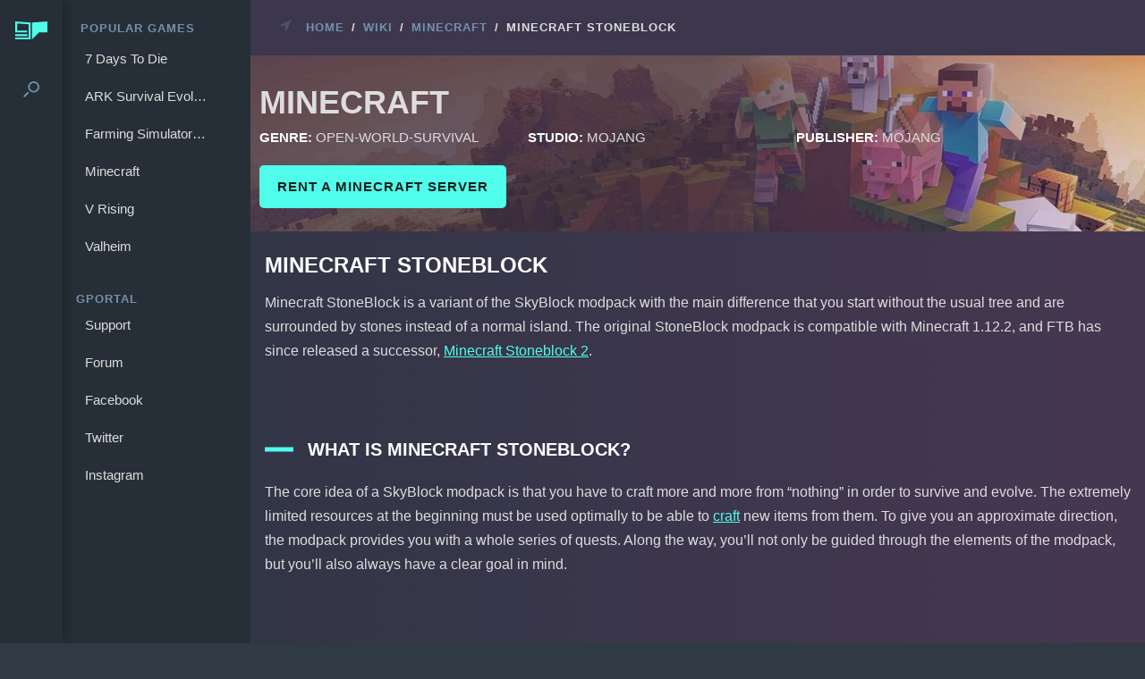

--- FILE ---
content_type: text/css
request_url: https://tags.srv.stackadapt.com/sa.css
body_size: -11
content:
:root {
    --sa-uid: '0-b7fcde9e-c5f3-5368-54c8-7b0180399396';
}

--- FILE ---
content_type: application/javascript; charset=UTF-8
request_url: https://www.g-portal.com/cdn-cgi/challenge-platform/scripts/jsd/main.js
body_size: 9066
content:
window._cf_chl_opt={AKGCx8:'b'};~function(p6,cC,cY,co,cZ,cF,cm,cJ,p0,p1){p6=O,function(z,c,pd,p5,V,G){for(pd={z:208,c:357,V:227,G:246,b:262,n:251,M:381,R:229,j:218,l:386,i:241},p5=O,V=z();!![];)try{if(G=-parseInt(p5(pd.z))/1+-parseInt(p5(pd.c))/2*(-parseInt(p5(pd.V))/3)+-parseInt(p5(pd.G))/4*(parseInt(p5(pd.b))/5)+-parseInt(p5(pd.n))/6*(-parseInt(p5(pd.M))/7)+-parseInt(p5(pd.R))/8+-parseInt(p5(pd.j))/9*(-parseInt(p5(pd.l))/10)+parseInt(p5(pd.i))/11,G===c)break;else V.push(V.shift())}catch(b){V.push(V.shift())}}(L,885166),cC=this||self,cY=cC[p6(413)],co=function(Vl,Vj,VR,VM,Vn,Vb,p7,c,V,G,b){return Vl={z:374,c:344,V:347,G:406,b:329,n:436,M:247},Vj={z:199,c:203,V:345,G:269,b:366,n:272,M:273,R:332,j:310,l:212,i:280,N:415,a:334,s:232,K:193,T:280,B:249,X:278,I:280,k:440,f:308,Q:326,g:237,E:280,P:249,C:211,Y:376,o:280,Z:378,W:389,d:314,v:404,e:220,U:240,D:372,x:276,S:280},VR={z:278,c:231},VM={z:286},Vn={z:231,c:374,V:367,G:372,b:424,n:195,M:369,R:195,j:369,l:394,i:344,N:211,a:424,s:195,K:369,T:286,B:315,X:237,I:255,k:237,f:365,Q:288,g:286,E:433,P:248,C:319,Y:275,o:280,Z:308,W:389,d:396,v:280,e:211,U:286,D:237,x:376,S:198,F:426,h:319,m:212,J:237,H:338,y:286,A:440,q0:365,q1:440,q2:314,q3:426,q4:295,q5:237,q6:303,q7:237,q8:376,q9:404},Vb={z:412,c:427},p7=p6,c={'avyla':function(n,M){return n(M)},'oEUWu':p7(Vl.z),'isQRN':p7(Vl.c),'PXdZz':function(n,M){return n<M},'fzdzf':function(n,M){return n-M},'UuyCd':function(n,M){return n<<M},'mPgGK':function(n,M){return n-M},'PwDcl':function(n,M){return n>M},'dJlby':function(n,M){return n<<M},'FQqEM':function(n,M){return M&n},'PAXTv':function(n,M){return n-M},'uZaNP':function(n,M){return n<M},'pDWEc':function(n,M){return M&n},'ORZgR':function(n,M){return n-M},'Enasa':function(n,M){return n(M)},'rOHpR':function(n,M){return n>M},'FReKg':function(n,M){return M|n},'HnwQH':function(n,M){return n(M)},'jaoEL':function(n,M){return n(M)},'ZjPUg':function(n,M){return M==n},'peGfI':function(n,M){return n<M},'loDwH':function(n,M){return n<<M},'olaxE':function(n,M){return M==n},'YyAMm':function(n,M){return M==n},'WBTIj':p7(Vl.V),'GRUKo':p7(Vl.G),'NiDxo':p7(Vl.b),'QtAyN':function(n,M){return n*M},'tTlwg':function(n,M){return n<M},'OuMIw':function(n,M){return M!=n},'UgNcE':function(n,M){return n(M)},'DFhtS':function(n,M){return n!=M},'DtIkR':function(n,M){return M===n},'jSmFu':function(n,M){return n+M},'SPcNk':function(n,M){return n+M}},V=String[p7(Vl.n)],G={'h':function(n,VG,p8,M,R){return VG={z:412,c:372},p8=p7,M={},M[p8(Vb.z)]=p8(Vb.c),R=M,null==n?'':G.g(n,6,function(j,p9){return p9=p8,R[p9(VG.z)][p9(VG.c)](j)})},'g':function(M,R,j,pq,i,N,s,K,T,B,X,I,Q,E,P,C,Y,o){if(pq=p7,null==M)return'';for(N={},s={},K='',T=2,B=3,X=2,I=[],Q=0,E=0,P=0;P<M[pq(Vn.z)];P+=1)if(pq(Vn.c)!==c[pq(Vn.V)])return;else if(C=M[pq(Vn.G)](P),Object[pq(Vn.b)][pq(Vn.n)][pq(Vn.M)](N,C)||(N[C]=B++,s[C]=!0),Y=K+C,Object[pq(Vn.b)][pq(Vn.R)][pq(Vn.j)](N,Y))K=Y;else if(c[pq(Vn.l)]!==pq(Vn.i))c[pq(Vn.N)](V,G);else{if(Object[pq(Vn.a)][pq(Vn.s)][pq(Vn.K)](s,K)){if(256>K[pq(Vn.T)](0)){for(i=0;c[pq(Vn.B)](i,X);Q<<=1,E==R-1?(E=0,I[pq(Vn.X)](j(Q)),Q=0):E++,i++);for(o=K[pq(Vn.T)](0),i=0;8>i;Q=Q<<1.76|o&1,E==c[pq(Vn.I)](R,1)?(E=0,I[pq(Vn.k)](j(Q)),Q=0):E++,o>>=1,i++);}else{for(o=1,i=0;i<X;Q=c[pq(Vn.f)](Q,1)|o,E==c[pq(Vn.Q)](R,1)?(E=0,I[pq(Vn.X)](j(Q)),Q=0):E++,o=0,i++);for(o=K[pq(Vn.g)](0),i=0;c[pq(Vn.E)](16,i);Q=c[pq(Vn.P)](Q,1)|c[pq(Vn.C)](o,1),E==c[pq(Vn.Y)](R,1)?(E=0,I[pq(Vn.X)](c[pq(Vn.N)](j,Q)),Q=0):E++,o>>=1,i++);}T--,T==0&&(T=Math[pq(Vn.o)](2,X),X++),delete s[K]}else for(o=N[K],i=0;c[pq(Vn.Z)](i,X);Q=Q<<1.02|c[pq(Vn.W)](o,1),E==c[pq(Vn.d)](R,1)?(E=0,I[pq(Vn.X)](j(Q)),Q=0):E++,o>>=1,i++);K=(T--,T==0&&(T=Math[pq(Vn.v)](2,X),X++),N[Y]=B++,c[pq(Vn.e)](String,C))}if(''!==K){if(Object[pq(Vn.b)][pq(Vn.n)][pq(Vn.j)](s,K)){if(256>K[pq(Vn.U)](0)){for(i=0;i<X;Q<<=1,R-1==E?(E=0,I[pq(Vn.D)](c[pq(Vn.x)](j,Q)),Q=0):E++,i++);for(o=K[pq(Vn.T)](0),i=0;c[pq(Vn.S)](8,i);Q=c[pq(Vn.F)](Q<<1,c[pq(Vn.h)](o,1)),E==R-1?(E=0,I[pq(Vn.D)](c[pq(Vn.m)](j,Q)),Q=0):E++,o>>=1,i++);}else{for(o=1,i=0;c[pq(Vn.B)](i,X);Q=Q<<1|o,R-1==E?(E=0,I[pq(Vn.J)](c[pq(Vn.H)](j,Q)),Q=0):E++,o=0,i++);for(o=K[pq(Vn.y)](0),i=0;c[pq(Vn.E)](16,i);Q=Q<<1|c[pq(Vn.h)](o,1),R-1==E?(E=0,I[pq(Vn.X)](j(Q)),Q=0):E++,o>>=1,i++);}T--,c[pq(Vn.A)](0,T)&&(T=Math[pq(Vn.o)](2,X),X++),delete s[K]}else for(o=N[K],i=0;i<X;Q=c[pq(Vn.q0)](Q,1)|1&o,E==R-1?(E=0,I[pq(Vn.k)](j(Q)),Q=0):E++,o>>=1,i++);T--,c[pq(Vn.q1)](0,T)&&X++}for(o=2,i=0;c[pq(Vn.q2)](i,X);Q=c[pq(Vn.q3)](c[pq(Vn.q4)](Q,1),c[pq(Vn.W)](o,1)),c[pq(Vn.q1)](E,c[pq(Vn.Y)](R,1))?(E=0,I[pq(Vn.q5)](j(Q)),Q=0):E++,o>>=1,i++);for(;;)if(Q<<=1,c[pq(Vn.q6)](E,R-1)){I[pq(Vn.q7)](c[pq(Vn.q8)](j,Q));break}else E++;return I[pq(Vn.q9)]('')},'j':function(n,pL){return pL=p7,c[pL(VR.z)](null,n)?'':''==n?null:G.i(n[pL(VR.c)],32768,function(M,pO){return pO=pL,n[pO(VM.z)](M)})},'i':function(M,R,j,pz,D,i,N,s,K,T,B,X,I,Q,E,P,C,W,Y,o,Z){if(pz=p7,c[pz(Vj.z)]===pz(Vj.c))D={},D[pz(Vj.V)]=c[pz(Vj.G)],D[pz(Vj.b)]=G.r,D[pz(Vj.n)]=c[pz(Vj.M)],V[pz(Vj.R)][pz(Vj.j)](D,'*');else{for(i=[],N=4,s=4,K=3,T=[],I=c[pz(Vj.l)](j,0),Q=R,E=1,B=0;3>B;i[B]=B,B+=1);for(P=0,C=Math[pz(Vj.i)](2,2),X=1;X!=C;)for(Y=pz(Vj.N)[pz(Vj.a)]('|'),o=0;!![];){switch(Y[o++]){case'0':X<<=1;continue;case'1':Q>>=1;continue;case'2':P|=c[pz(Vj.s)](c[pz(Vj.K)](0,Z)?1:0,X);continue;case'3':Z=Q&I;continue;case'4':0==Q&&(Q=R,I=j(E++));continue}break}switch(P){case 0:for(P=0,C=Math[pz(Vj.T)](2,8),X=1;c[pz(Vj.B)](X,C);Z=I&Q,Q>>=1,c[pz(Vj.X)](0,Q)&&(Q=R,I=j(E++)),P|=X*(0<Z?1:0),X<<=1);W=V(P);break;case 1:for(P=0,C=Math[pz(Vj.I)](2,16),X=1;c[pz(Vj.B)](X,C);Z=I&Q,Q>>=1,c[pz(Vj.k)](0,Q)&&(Q=R,I=j(E++)),P|=c[pz(Vj.s)](c[pz(Vj.f)](0,Z)?1:0,X),X<<=1);W=c[pz(Vj.Q)](V,P);break;case 2:return''}for(B=i[3]=W,T[pz(Vj.g)](W);;){if(E>M)return'';for(P=0,C=Math[pz(Vj.I)](2,K),X=1;X!=C;Z=I&Q,Q>>=1,0==Q&&(Q=R,I=j(E++)),P|=c[pz(Vj.s)](0<Z?1:0,X),X<<=1);switch(W=P){case 0:for(P=0,C=Math[pz(Vj.E)](2,8),X=1;c[pz(Vj.P)](X,C);Z=I&Q,Q>>=1,0==Q&&(Q=R,I=c[pz(Vj.C)](j,E++)),P|=X*(0<Z?1:0),X<<=1);i[s++]=c[pz(Vj.Y)](V,P),W=s-1,N--;break;case 1:for(P=0,C=Math[pz(Vj.o)](2,16),X=1;c[pz(Vj.Z)](X,C);Z=c[pz(Vj.W)](I,Q),Q>>=1,Q==0&&(Q=R,I=c[pz(Vj.Q)](j,E++)),P|=(c[pz(Vj.d)](0,Z)?1:0)*X,X<<=1);i[s++]=V(P),W=s-1,N--;break;case 2:return T[pz(Vj.v)]('')}if(N==0&&(N=Math[pz(Vj.o)](2,K),K++),i[W])W=i[W];else if(c[pz(Vj.e)](W,s))W=c[pz(Vj.U)](B,B[pz(Vj.D)](0));else return null;T[pz(Vj.g)](W),i[s++]=c[pz(Vj.x)](B,W[pz(Vj.D)](0)),N--,B=W,N==0&&(N=Math[pz(Vj.S)](2,K),K++)}}}},b={},b[p7(Vl.M)]=G.h,b}(),cZ=null,cF=cS(),cm={},cm[p6(266)]='o',cm[p6(364)]='s',cm[p6(340)]='u',cm[p6(368)]='z',cm[p6(243)]='n',cm[p6(425)]='I',cm[p6(222)]='b',cJ=cm,cC[p6(321)]=function(z,V,G,M,GT,GK,Gs,pg,R,i,N,s,K,T,B){if(GT={z:343,c:216,V:317,G:423,b:224,n:375,M:224,R:392,j:393,l:209,i:359,N:400,a:432,s:231,K:285,T:221,B:258,X:399,I:239,k:419,f:390,Q:401,g:202,E:325,P:297,C:299,Y:293,o:217},GK={z:271,c:432,V:231,G:414},Gs={z:424,c:195,V:369,G:237},pg=p6,R={'UMiHa':function(X,I){return X<I},'CvSXK':function(X,I){return X===I},'NGuZY':function(X,I){return X(I)},'PaMhY':function(X,I){return X!==I},'aqcba':pg(GT.z),'wXSLu':function(X,I,Q,g){return X(I,Q,g)},'RhkqO':function(X,I){return I===X},'wiZtd':function(X,I){return I===X},'GWqTs':function(X,I,Q){return X(I,Q)},'KfTho':function(X,I,Q){return X(I,Q)},'AyBLT':function(X,I){return X+I},'zMLjn':function(X,I){return X+I}},null===V||R[pg(GT.c)](void 0,V))return M;for(i=R[pg(GT.V)](cA,V),z[pg(GT.G)][pg(GT.b)]&&(i=i[pg(GT.n)](z[pg(GT.G)][pg(GT.M)](V))),i=z[pg(GT.R)][pg(GT.j)]&&z[pg(GT.l)]?z[pg(GT.R)][pg(GT.j)](new z[(pg(GT.l))](i)):function(X,pP,I){for(pP=pg,X[pP(GK.z)](),I=0;R[pP(GK.c)](I,X[pP(GK.V)]);X[I+1]===X[I]?X[pP(GK.G)](I+1,1):I+=1);return X}(i),N='nAsAaAb'.split('A'),N=N[pg(GT.i)][pg(GT.N)](N),s=0;R[pg(GT.a)](s,i[pg(GT.s)]);R[pg(GT.K)](R[pg(GT.T)],pg(GT.B))?(K=i[s],T=R[pg(GT.X)](cy,z,V,K),N(T))?(B=R[pg(GT.I)]('s',T)&&!z[pg(GT.k)](V[K]),R[pg(GT.f)](pg(GT.Q),G+K)?R[pg(GT.g)](j,G+K,T):B||R[pg(GT.E)](j,R[pg(GT.P)](G,K),V[K])):j(R[pg(GT.C)](G,K),T):V[pg(GT.Y)](pg(GT.o),G),s++);return M;function j(X,I,pE){pE=pg,Object[pE(Gs.z)][pE(Gs.c)][pE(Gs.V)](M,I)||(M[I]=[]),M[I][pE(Gs.G)](X)}},p0=p6(411)[p6(334)](';'),p1=p0[p6(359)][p6(400)](p0),cC[p6(402)]=function(V,G,Gw,GI,pr,n,M,R,j,l,i){for(Gw={z:236,c:281,V:421,G:363,b:231,n:281,M:439,R:237,j:395},GI={z:236},pr=p6,n={},n[pr(Gw.z)]=function(N,s){return N+s},n[pr(Gw.c)]=function(N,s){return N===s},n[pr(Gw.V)]=function(N,s){return N+s},M=n,R=Object[pr(Gw.G)](G),j=0;j<R[pr(Gw.b)];j++)if(l=R[j],M[pr(Gw.n)]('f',l)&&(l='N'),V[l]){for(i=0;i<G[R[j]][pr(Gw.b)];-1===V[l][pr(Gw.M)](G[R[j]][i])&&(p1(G[R[j]][i])||V[l][pr(Gw.R)](M[pr(Gw.V)]('o.',G[R[j]][i]))),i++);}else V[l]=G[R[j]][pr(Gw.j)](function(N,pC){return pC=pr,M[pC(GI.z)]('o.',N)})},p3();function cD(Vu,pi,z,c,V,G){return Vu={z:405,c:398,V:330,G:437},pi=p6,z={'tgeDj':function(b){return b()},'bhLzb':function(b,n){return b-n}},c=3600,V=z[pi(Vu.z)](cU),G=Math[pi(Vu.c)](Date[pi(Vu.V)]()/1e3),z[pi(Vu.G)](G,V)>c?![]:!![]}function p2(Gf,pY,V,G,b,n,M,R){V=(Gf={z:282,c:352,V:339,G:305,b:373,n:228,M:277,R:353,j:301,l:213,i:358,N:214,a:409,s:391,K:263},pY=p6,{'YpdiS':pY(Gf.z),'GjpRY':function(j,l,i,N,a){return j(l,i,N,a)},'CZuOn':pY(Gf.c)});try{return G=cY[pY(Gf.V)](pY(Gf.G)),G[pY(Gf.b)]=V[pY(Gf.n)],G[pY(Gf.M)]='-1',cY[pY(Gf.R)][pY(Gf.j)](G),b=G[pY(Gf.l)],n={},n=V[pY(Gf.i)](pRIb1,b,b,'',n),n=pRIb1(b,b[V[pY(Gf.N)]]||b[pY(Gf.a)],'n.',n),n=pRIb1(b,G[pY(Gf.s)],'d.',n),cY[pY(Gf.R)][pY(Gf.K)](G),M={},M.r=n,M.e=null,M}catch(j){return R={},R.r={},R.e=j,R}}function p3(GZ,Go,GC,po,z,c,V,G,b){if(GZ={z:283,c:233,V:356,G:257,b:225,n:431,M:309,R:223,j:242,l:293,i:293,N:217,a:388,s:388},Go={z:242,c:356,V:309,G:223,b:388},GC={z:327},po=p6,z={'hMYyr':function(n,M){return n(M)},'yrcWh':function(n){return n()},'qUsyH':function(n,M){return n!==M},'eIrfi':po(GZ.z),'IQPGG':function(n,M){return n!==M}},c=cC[po(GZ.c)],!c)return z[po(GZ.V)](z[po(GZ.G)],po(GZ.b));if(!cD())return;(V=![],G=function(pZ){if(pZ=po,!V){if(V=!![],!cD())return;z[pZ(GC.z)](cW,function(M){p4(c,M)})}},z[po(GZ.n)](cY[po(GZ.M)],po(GZ.R)))?z[po(GZ.j)](G):cC[po(GZ.l)]?cY[po(GZ.i)](po(GZ.N),G):(b=cY[po(GZ.a)]||function(){},cY[po(GZ.s)]=function(pW){pW=po,z[pW(Go.z)](b),z[pW(Go.c)](cY[pW(Go.V)],pW(Go.G))&&(cY[pW(Go.b)]=b,G())})}function cu(Vk,pn,c,V,G,b){return Vk={z:200,c:233,V:243,G:200,b:430,n:252,M:287,R:287},pn=p6,c={},c[pn(Vk.z)]=function(n,M){return n!==M},V=c,G=cC[pn(Vk.c)],!G?null:(b=G.i,typeof b!==pn(Vk.V)||b<30)?V[pn(Vk.G)](pn(Vk.b),pn(Vk.n))?null:G&&b[pn(Vk.M)]?n[pn(Vk.R)]():'':b}function O(q,z,c,p){return q=q-192,c=L(),p=c[q],p}function cS(G5,pI){return G5={z:287,c:287},pI=p6,crypto&&crypto[pI(G5.z)]?crypto[pI(G5.c)]():''}function L(Gv){return Gv='rOHpR,NiDxo,CMGGF,tXiCT,GWqTs,uAwnZ,FaTtR,chctx,CnwA5,sXoIF,382081qVOBjs,Set,cXlkS,avyla,HnwQH,contentWindow,CZuOn,oXXyk,CvSXK,DOMContentLoaded,90QzIyZq,eGYQy,DtIkR,aqcba,boolean,loading,getOwnPropertyNames,XVCuT,svwbw,6PzytTB,YpdiS,13880400UexdCY,mtSXl,length,QtAyN,__CF$cv$params,onload,api,PwIfd,push,status,RhkqO,jSmFu,3281564EdhtoY,yrcWh,number,VWTqu,yfaRp,362564kMPmCh,TDOf,dJlby,OuMIw,qQpzD,2539644ivoIDV,wXpcl,toString,xhr-error,fzdzf,xHwpW,eIrfi,WzvWR,/b/ov1/0.04237302881504074:1769469948:z4b-nsPXGQvY10ysKIH_KIfl_XDO5d4s73feGLcIo9Q/,DCgAA,ZLJnw,5csanRd,removeChild,location,http-code:,object,ClQrj,QCLPa,WBTIj,isArray,sort,event,GRUKo,viPtA,PAXTv,SPcNk,tabIndex,YyAMm,JBxy9,pow,wBYcY,display: none,tlgjd,/invisible/jsd,PaMhY,charCodeAt,randomUUID,mPgGK,errorInfoObject,fGUuV,TYlZ6,ontimeout,addEventListener,LRmiB4,loDwH,oPeDl,AyBLT,AKGCx8,zMLjn,send,appendChild,hoiam,olaxE,1|2|0|4|7|6|3|5,iframe,SSTpq3,Umbca,uZaNP,readyState,postMessage,zfinx,kIItk,KXqZa,peGfI,PXdZz,HgKdj,NGuZY,aTJdo,FQqEM,catch,pRIb1,uCdbm,ePdxU,AdeF3,KfTho,UgNcE,hMYyr,VRZKr,mdBUV,now,DqULW,parent,pkLOA2,split,XMLHttpRequest,function,detail,jaoEL,createElement,undefined,_cf_chl_opt,dktfc,LHZKV,yvioz,source,zrrft,cloudflare-invisible,NWjbZ,njzlL,aUjz8,iWSgR,clientInformation,body,Jnrgy,VDHqy,qUsyH,210858QpdkSo,GjpRY,includes,error,onerror,QujQl,keys,string,UuyCd,sid,oEUWu,symbol,call,stringify,jsd,charAt,style,ekFGe,concat,Enasa,XzWqX,DFhtS,qfGOq,jrkHw,28qXDMgD,BXzNg,AXCcI,DGwcL,Function,890660REVaYC,TOXPx,onreadystatechange,pDWEc,wiZtd,contentDocument,Array,from,isQRN,map,ORZgR,idfQV,floor,wXSLu,bind,d.cookie,rxvNi8,[native code],join,tgeDj,success,/jsd/oneshot/d251aa49a8a3/0.04237302881504074:1769469948:z4b-nsPXGQvY10ysKIH_KIfl_XDO5d4s73feGLcIo9Q/,random,navigator,qSKSV,_cf_chl_opt;JJgc4;PJAn2;kJOnV9;IWJi4;OHeaY1;DqMg0;FKmRv9;LpvFx1;cAdz2;PqBHf2;nFZCC5;ddwW5;pRIb1;rxvNi8;RrrrA2;erHi9,ZdfMg,document,splice,3|1|4|2|0,log,5|1|0|7|4|3|2|6|9|8,euUgE,isNaN,/cdn-cgi/challenge-platform/h/,OutLH,open,Object,prototype,bigint,FReKg,dE2PYhqFSALimcxoTtDHXGQ8nKpRZN5ew4glr79Iak$vOz0JuMbf36-yVsBCWU+j1,getPrototypeOf,plSIb,RDkVi,IQPGG,UMiHa,PwDcl,timeout,error on cf_chl_props,fromCharCode,bhLzb,JHSuz,indexOf,ZjPUg,href,tTlwg,POST,hasOwnProperty,QmyFt,ffMUz'.split(','),L=function(){return Gv},L()}function cA(z,Gp,pQ,c){for(Gp={z:375,c:363,V:428},pQ=p6,c=[];null!==z;c=c[pQ(Gp.z)](Object[pQ(Gp.c)](z)),z=Object[pQ(Gp.V)](z));return c}function cy(V,G,n,Gc,pf,M,R,j,l,i,N){for(Gc={z:290,c:417,V:196,G:313,b:334,n:392,M:270,R:266,j:313,l:336,i:320,N:320},pf=p6,M={},M[pf(Gc.z)]=pf(Gc.c),M[pf(Gc.V)]=function(s,K){return s==K},M[pf(Gc.G)]=function(s,K){return s==K},R=M,j=R[pf(Gc.z)][pf(Gc.b)]('|'),l=0;!![];){switch(j[l++]){case'0':if(null==i)return i===void 0?'u':'x';continue;case'1':try{i=G[n]}catch(s){return'i'}continue;case'2':if(i===!0)return'T';continue;case'3':if(i===V[pf(Gc.n)])return'D';continue;case'4':if(V[pf(Gc.n)][pf(Gc.M)](i))return'a';continue;case'5':continue;case'6':if(!1===i)return'F';continue;case'7':if(R[pf(Gc.V)](pf(Gc.R),typeof i))try{if(R[pf(Gc.j)](pf(Gc.l),typeof i[pf(Gc.i)]))return i[pf(Gc.N)](function(){}),'p'}catch(K){}continue;case'8':return pf(Gc.l)==N?cH(V,i)?'N':'f':cJ[N]||'?';case'9':N=typeof i;continue}break}}function cU(Vo,pl,z){return Vo={z:233,c:398},pl=p6,z=cC[pl(Vo.z)],Math[pl(Vo.c)](+atob(z.t))}function cW(c,VI,VX,VT,pc,V,G,b){VI={z:429,c:342,V:245,G:219,b:267,n:354,M:210,R:336,j:435},VX={z:267,c:219,V:354,G:210,b:397,n:382,M:215,R:348,j:237,l:286,i:201,N:318,a:237},VT={z:429},pc=p6,V={},V[pc(VI.z)]=function(n,M){return M==n},V[pc(VI.c)]=function(n,M){return M|n},V[pc(VI.V)]=function(n,M){return n-M},V[pc(VI.G)]=pc(VI.b),V[pc(VI.n)]=function(n,M){return n===M},V[pc(VI.M)]=pc(VI.R),G=V,b=p2(),cx(b.r,function(n,Vt,VB,pb,M){if(Vt={z:245},VB={z:342},pb=pc,M={'oXXyk':function(R,j){return R|j},'NWjbZ':function(R,j,pp){return pp=O,G[pp(VT.z)](R,j)},'tXiCT':function(R,j,pV){return pV=O,G[pV(VB.z)](R,j)},'aTJdo':function(R,j,pG){return pG=O,G[pG(Vt.z)](R,j)}},pb(VX.z)!==G[pb(VX.c)])V(G);else{if(G[pb(VX.V)](typeof c,G[pb(VX.G)])){if(pb(VX.b)===pb(VX.n)){for(D=1,x=0;S<F;m=M[pb(VX.M)](J<<1,H),M[pb(VX.R)](y,A-1)?(q0=0,q1[pb(VX.j)](q2(q3)),q4=0):q5++,q6=0,h++);for(q7=q8[pb(VX.l)](0),q9=0;16>qq;qO=M[pb(VX.i)](qz<<1.34,1&qc),qp==M[pb(VX.N)](qV,1)?(qG=0,qb[pb(VX.a)](qn(qM)),qR=0):qj++,ql>>=1,qL++);}else c(n)}cv()}}),b.e&&ch(pc(VI.j),b.e)}function cx(z,c,G4,G3,G2,VF,VS,Vx,pN,V,G,b,n){G4={z:384,c:254,V:420,G:407,b:233,n:416,M:341,R:335,j:422,l:194,i:346,N:377,a:341,s:298,K:226,T:235,B:434,X:292,I:234,k:361,f:264,Q:192,g:264,E:300,P:247,C:370},G3={z:311,c:362},G2={z:238,c:238,V:250,G:331,b:406,n:204,M:286,R:323,j:237,l:312,i:286,N:256,a:380,s:316,K:197,T:237,B:418,X:237,I:280,k:384,f:387,Q:296,g:230,E:438,P:231,C:230,Y:439,o:311,Z:237,W:346,d:395,v:265},VF={z:438},VS={z:244},Vx={z:434},pN=p6,V={'mtSXl':function(M,R){return R===M},'JHSuz':function(M,R){return M<R},'zfinx':function(M,R){return M(R)},'zrrft':function(M,R){return M+R},'VWTqu':function(M,R){return M>R},'TOXPx':pN(G4.z),'QujQl':pN(G4.c),'XzWqX':pN(G4.V),'svwbw':pN(G4.G)},G=cC[pN(G4.b)],console[pN(G4.n)](cC[pN(G4.M)]),b=new cC[(pN(G4.R))](),b[pN(G4.j)](pN(G4.l),V[pN(G4.i)](V[pN(G4.N)]+cC[pN(G4.a)][pN(G4.s)]+V[pN(G4.K)],G.r)),G[pN(G4.T)]&&(b[pN(G4.B)]=5e3,b[pN(G4.X)]=function(pa){pa=pN,c(pa(Vx.z))}),b[pN(G4.I)]=function(Vh,pB,M,j,G1,l,i,N,a){if(Vh={z:311},pB=pN,M={'FaTtR':function(R,j,ps){return ps=O,V[ps(VS.z)](R,j)},'ePdxU':function(R,j,pK){return pK=O,V[pK(VF.z)](R,j)},'kIItk':function(R,j,pT){return pT=O,V[pT(Vh.z)](R,j)},'xHwpW':function(R,j){return R|j},'jrkHw':function(R,j){return R<<j},'HgKdj':function(R,j){return j&R},'ffMUz':function(R,j){return R==j},'euUgE':function(R,j){return R==j}},b[pB(G2.z)]>=200&&b[pB(G2.c)]<300){if(pB(G2.V)!==pB(G2.G))c(pB(G2.b));else{if(M[pB(G2.n)](256,qM[pB(G2.M)](0))){for(Lj=0;M[pB(G2.R)](Ll,Li);La<<=1,Ls==LK-1?(LT=0,LB[pB(G2.j)](M[pB(G2.l)](Lt,LX)),LI=0):Lw++,LN++);for(j=Lk[pB(G2.i)](0),Lf=0;M[pB(G2.n)](8,LQ);LE=M[pB(G2.N)](M[pB(G2.a)](LP,1),M[pB(G2.s)](j,1)),M[pB(G2.K)](Lr,LC-1)?(LY=0,Lo[pB(G2.T)](LZ(LW)),Lu=0):Ld++,j>>=1,Lg++);}else{for(j=1,Lv=0;Le<LU;Lx=j|LS<<1,Lh-1==LF?(Lm=0,LJ[pB(G2.j)](LH(Ly)),LA=0):O0++,j=0,LD++);for(j=O1[pB(G2.M)](0),O2=0;16>O3;O5=O6<<1.93|M[pB(G2.s)](j,1),M[pB(G2.B)](O7,O8-1)?(O9=0,Oq[pB(G2.X)](M[pB(G2.l)](OL,OO)),Oz=0):Oc++,j>>=1,O4++);}Lc--,Lp==0&&(LV=LG[pB(G2.I)](2,Lb),Ln++),delete LM[LR]}}else if(pB(G2.k)!==V[pB(G2.f)]){if(G1={z:296},l={},l[pB(G2.Q)]=function(s,K){return s+K},i=l,N=g[E],V[pB(G2.g)]('f',N)&&(N='N'),P[N]){for(a=0;V[pB(G2.E)](a,C[Y[o]][pB(G2.P)]);V[pB(G2.C)](-1,Z[N][pB(G2.Y)](W[d[v]][a]))&&(V[pB(G2.o)](a,U[D[x]][a])||S[N][pB(G2.Z)](V[pB(G2.W)]('o.',F[h[m]][a]))),a++);}else J[N]=H[y[A]][pB(G2.d)](function(q3,pt){return pt=pB,i[pt(G1.z)]('o.',q3)})}else c(V[pB(G2.W)](pB(G2.v),b[pB(G2.c)]))},b[pN(G4.k)]=function(pX){pX=pN,V[pX(G3.z)](c,V[pX(G3.c)])},n={'t':cU(),'lhr':cY[pN(G4.f)]&&cY[pN(G4.f)][pN(G4.Q)]?cY[pN(G4.g)][pN(G4.Q)]:'','api':G[pN(G4.T)]?!![]:![],'c':cd(),'payload':z},b[pN(G4.E)](co[pN(G4.P)](JSON[pN(G4.C)](n)))}function cv(VC,pR,z,c,G,b,n,M){if(VC={z:322,c:328,V:307,G:302,b:339,n:305,M:373,R:282,j:277,l:353,i:301,N:213,a:349,s:352,K:409,T:260,B:391,X:263},pR=p6,z={'njzlL':function(V,G,b,n,M){return V(G,b,n,M)},'DCgAA':function(V,G,b,n,M){return V(G,b,n,M)},'VRZKr':function(V,G){return V===G},'hoiam':pR(VC.z)},c=cu(),c===null)return;if(cZ){if(z[pR(VC.c)](pR(VC.V),z[pR(VC.G)]))return G=M[pR(VC.b)](pR(VC.n)),G[pR(VC.M)]=pR(VC.R),G[pR(VC.j)]='-1',R[pR(VC.l)][pR(VC.i)](G),b=G[pR(VC.N)],n={},n=z[pR(VC.a)](j,b,b,'',n),n=l(b,b[pR(VC.s)]||b[pR(VC.K)],'n.',n),n=z[pR(VC.T)](i,b,G[pR(VC.B)],'d.',n),N[pR(VC.l)][pR(VC.X)](G),M={},M.r=n,M.e=null,M;else clearTimeout(cZ)}cZ=setTimeout(function(){cW()},c*1e3)}function ch(b,n,G8,pw,M,R,j,l,i,N,a,s,K,T,B,X){if(G8={z:268,c:207,V:420,G:274,b:284,n:324,M:291,R:304,j:334,l:335,i:233,N:268,a:268,s:341,K:298,T:259,B:274,X:206,I:306,k:341,f:294,Q:333,g:341,E:350,P:279,C:422,Y:194,o:289,Z:205,W:345,d:371,v:300,e:247,U:292,D:434},pw=p6,M={},M[pw(G8.z)]=function(I,k){return I+k},M[pw(G8.c)]=pw(G8.V),M[pw(G8.G)]=pw(G8.b),R=M,!ce(0))return![];l=(j={},j[pw(G8.n)]=b,j[pw(G8.M)]=n,j);try{for(i=pw(G8.R)[pw(G8.j)]('|'),N=0;!![];){switch(i[N++]){case'0':a=new cC[(pw(G8.l))]();continue;case'1':s=cC[pw(G8.i)];continue;case'2':K=R[pw(G8.N)](R[pw(G8.a)](R[pw(G8.c)]+cC[pw(G8.s)][pw(G8.K)],pw(G8.T))+s.r,R[pw(G8.B)]);continue;case'3':B=(T={},T[pw(G8.X)]=cC[pw(G8.s)][pw(G8.X)],T[pw(G8.I)]=cC[pw(G8.k)][pw(G8.I)],T[pw(G8.f)]=cC[pw(G8.k)][pw(G8.f)],T[pw(G8.Q)]=cC[pw(G8.g)][pw(G8.E)],T[pw(G8.P)]=cF,T);continue;case'4':a[pw(G8.C)](pw(G8.Y),K);continue;case'5':X={},X[pw(G8.o)]=l,X[pw(G8.Z)]=B,X[pw(G8.W)]=pw(G8.d),a[pw(G8.v)](co[pw(G8.e)](X));continue;case'6':a[pw(G8.U)]=function(){};continue;case'7':a[pw(G8.D)]=2500;continue}break}}catch(I){}}function p4(G,b,Gd,pu,n,M,R,j){if(Gd={z:410,c:355,V:379,G:406,b:235,n:355,M:261,R:261,j:385,l:410,i:385,N:424,a:253,s:369,K:439,T:403,B:379,X:345,I:347,k:366,f:272,Q:406,g:332,E:310,P:347,C:366,Y:272,o:360,Z:337,W:332,d:310},pu=p6,n={},n[pu(Gd.z)]=function(l,i){return l<i},n[pu(Gd.c)]=function(l,i){return l!==i},n[pu(Gd.V)]=pu(Gd.G),M=n,!G[pu(Gd.b)])return M[pu(Gd.n)](pu(Gd.M),pu(Gd.R))?b instanceof n[pu(Gd.j)]&&M[pu(Gd.l)](0,M[pu(Gd.i)][pu(Gd.N)][pu(Gd.a)][pu(Gd.s)](R)[pu(Gd.K)](pu(Gd.T))):void 0;b===M[pu(Gd.B)]?(R={},R[pu(Gd.X)]=pu(Gd.I),R[pu(Gd.k)]=G.r,R[pu(Gd.f)]=pu(Gd.Q),cC[pu(Gd.g)][pu(Gd.E)](R,'*')):(j={},j[pu(Gd.X)]=pu(Gd.P),j[pu(Gd.C)]=G.r,j[pu(Gd.Y)]=pu(Gd.o),j[pu(Gd.Z)]=b,cC[pu(Gd.W)][pu(Gd.d)](j,'*'))}function cd(VQ,pM,c,V){return VQ={z:351},pM=p6,c={},c[pM(VQ.z)]=function(G,b){return G!==b},V=c,V[pM(VQ.z)](cu(),null)}function cH(c,V,Gq,pk,G,n){return Gq={z:383,c:385,V:385,G:424,b:253,n:369,M:439,R:403},pk=p6,G={},G[pk(Gq.z)]=function(M,R){return M<R},n=G,V instanceof c[pk(Gq.c)]&&n[pk(Gq.z)](0,c[pk(Gq.V)][pk(Gq.G)][pk(Gq.b)][pk(Gq.n)](V)[pk(Gq.M)](pk(Gq.R)))}function ce(z,VY,pj){return VY={z:408},pj=p6,Math[pj(VY.z)]()<z}}()

--- FILE ---
content_type: application/javascript
request_url: https://www.g-portal.com/wiki/wp-content/cache/wpo-minify/1761729199/assets/wpo-minify-header-c5150aa1.min.js
body_size: 9081
content:

!function(e){var t={};function n(r){if(t[r])return t[r].exports;var o=t[r]={i:r,l:!1,exports:{}};return e[r].call(o.exports,o,o.exports,n),o.l=!0,o.exports}n.m=e,n.c=t,n.d=function(e,t,r){n.o(e,t)||Object.defineProperty(e,t,{enumerable:!0,get:r})},n.r=function(e){"undefined"!=typeof Symbol&&Symbol.toStringTag&&Object.defineProperty(e,Symbol.toStringTag,{value:"Module"}),Object.defineProperty(e,"__esModule",{value:!0})},n.t=function(e,t){if(1&t&&(e=n(e)),8&t)return e;if(4&t&&"object"==typeof e&&e&&e.__esModule)return e;var r=Object.create(null);if(n.r(r),Object.defineProperty(r,"default",{enumerable:!0,value:e}),2&t&&"string"!=typeof e)for(var o in e)n.d(r,o,function(t){return e[t]}.bind(null,o));return r},n.n=function(e){var t=e&&e.__esModule?function(){return e.default}:function(){return e};return n.d(t,"a",t),t},n.o=function(e,t){return Object.prototype.hasOwnProperty.call(e,t)},n.p="",n(n.s=25)}([function(e,t,n){"use strict";t.__esModule=!0,t.extend=l,t.indexOf=function(e,t){for(var n=0,r=e.length;n<r;n++)if(e[n]===t)return n;return-1},t.escapeExpression=function(e){if("string"!=typeof e){if(e&&e.toHTML)return e.toHTML();if(null==e)return"";if(!e)return e+"";e=""+e}if(!i.test(e))return e;return e.replace(o,a)},t.isEmpty=function(e){return!e&&0!==e||!(!c(e)||0!==e.length)},t.createFrame=function(e){var t=l({},e);return t._parent=e,t},t.blockParams=function(e,t){return e.path=t,e},t.appendContextPath=function(e,t){return(e?e+".":"")+t};var r={"&":"&amp;","<":"&lt;",">":"&gt;",'"':"&quot;","'":"&#x27;","`":"&#x60;","=":"&#x3D;"},o=/[&<>"'`=]/g,i=/[&<>"'`=]/;function a(e){return r[e]}function l(e){for(var t=1;t<arguments.length;t++)for(var n in arguments[t])Object.prototype.hasOwnProperty.call(arguments[t],n)&&(e[n]=arguments[t][n]);return e}var s=Object.prototype.toString;t.toString=s;var u=function(e){return"function"==typeof e};u(/x/)&&(t.isFunction=u=function(e){return"function"==typeof e&&"[object Function]"===s.call(e)}),t.isFunction=u;var c=Array.isArray||function(e){return!(!e||"object"!=typeof e)&&"[object Array]"===s.call(e)};t.isArray=c},function(e,t,n){"use strict";t.__esModule=!0;var r=["description","fileName","lineNumber","endLineNumber","message","name","number","stack"];function o(e,t){var n=t&&t.loc,i=void 0,a=void 0,l=void 0,s=void 0;n&&(i=n.start.line,a=n.end.line,l=n.start.column,s=n.end.column,e+=" - "+i+":"+l);for(var u=Error.prototype.constructor.call(this,e),c=0;c<r.length;c++)this[r[c]]=u[r[c]];Error.captureStackTrace&&Error.captureStackTrace(this,o);try{n&&(this.lineNumber=i,this.endLineNumber=a,Object.defineProperty?(Object.defineProperty(this,"column",{value:l,enumerable:!0}),Object.defineProperty(this,"endColumn",{value:s,enumerable:!0})):(this.column=l,this.endColumn=s))}catch(e){}}o.prototype=new Error,t.default=o,e.exports=t.default},function(e,t,n){"use strict";function r(e){return e&&e.__esModule?e:{default:e}}t.__esModule=!0,t.HandlebarsEnvironment=c;var o=n(0),i=r(n(1)),a=n(3),l=n(18),s=r(n(5)),u=n(6);t.VERSION="4.7.2";t.COMPILER_REVISION=8;t.LAST_COMPATIBLE_COMPILER_REVISION=7;t.REVISION_CHANGES={1:"<= 1.0.rc.2",2:"== 1.0.0-rc.3",3:"== 1.0.0-rc.4",4:"== 1.x.x",5:"== 2.0.0-alpha.x",6:">= 2.0.0-beta.1",7:">= 4.0.0 <4.3.0",8:">= 4.3.0"};function c(e,t,n){this.helpers=e||{},this.partials=t||{},this.decorators=n||{},a.registerDefaultHelpers(this),l.registerDefaultDecorators(this)}c.prototype={constructor:c,logger:s.default,log:s.default.log,registerHelper:function(e,t){if("[object Object]"===o.toString.call(e)){if(t)throw new i.default("Arg not supported with multiple helpers");o.extend(this.helpers,e)}else this.helpers[e]=t},unregisterHelper:function(e){delete this.helpers[e]},registerPartial:function(e,t){if("[object Object]"===o.toString.call(e))o.extend(this.partials,e);else{if(void 0===t)throw new i.default('Attempting to register a partial called "'+e+'" as undefined');this.partials[e]=t}},unregisterPartial:function(e){delete this.partials[e]},registerDecorator:function(e,t){if("[object Object]"===o.toString.call(e)){if(t)throw new i.default("Arg not supported with multiple decorators");o.extend(this.decorators,e)}else this.decorators[e]=t},unregisterDecorator:function(e){delete this.decorators[e]},resetLoggedPropertyAccesses:function(){u.resetLoggedProperties()}};var d=s.default.log;t.log=d,t.createFrame=o.createFrame,t.logger=s.default},function(e,t,n){"use strict";function r(e){return e&&e.__esModule?e:{default:e}}t.__esModule=!0,t.registerDefaultHelpers=function(e){o.default(e),i.default(e),a.default(e),l.default(e),s.default(e),u.default(e),c.default(e)},t.moveHelperToHooks=function(e,t,n){e.helpers[t]&&(e.hooks[t]=e.helpers[t],n||delete e.helpers[t])};var o=r(n(11)),i=r(n(12)),a=r(n(13)),l=r(n(14)),s=r(n(15)),u=r(n(16)),c=r(n(17))},function(e,t){var n;n=function(){return this}();try{n=n||new Function("return this")()}catch(e){"object"==typeof window&&(n=window)}e.exports=n},function(e,t,n){"use strict";t.__esModule=!0;var r=n(0),o={methodMap:["debug","info","warn","error"],level:"info",lookupLevel:function(e){if("string"==typeof e){var t=r.indexOf(o.methodMap,e.toLowerCase());e=t>=0?t:parseInt(e,10)}return e},log:function(e){if(e=o.lookupLevel(e),"undefined"!=typeof console&&o.lookupLevel(o.level)<=e){var t=o.methodMap[e];console[t]||(t="log");for(var n=arguments.length,r=Array(n>1?n-1:0),i=1;i<n;i++)r[i-1]=arguments[i];console[t].apply(console,r)}}};t.default=o,e.exports=t.default},function(e,t,n){"use strict";t.__esModule=!0,t.createProtoAccessControl=function(e){var t=Object.create(null);t.constructor=!1,t.__defineGetter__=!1,t.__defineSetter__=!1,t.__lookupGetter__=!1;var n=Object.create(null);return n.__proto__=!1,{properties:{whitelist:r.createNewLookupObject(n,e.allowedProtoProperties),defaultValue:e.allowProtoPropertiesByDefault},methods:{whitelist:r.createNewLookupObject(t,e.allowedProtoMethods),defaultValue:e.allowProtoMethodsByDefault}}},t.resultIsAllowed=function(e,t,n){return a("function"==typeof e?t.methods:t.properties,n)},t.resetLoggedProperties=function(){Object.keys(i).forEach(function(e){delete i[e]})};var r=n(20),o=function(e){if(e&&e.__esModule)return e;var t={};if(null!=e)for(var n in e)Object.prototype.hasOwnProperty.call(e,n)&&(t[n]=e[n]);return t.default=e,t}(n(5)),i=Object.create(null);function a(e,t){return void 0!==e.whitelist[t]?!0===e.whitelist[t]:void 0!==e.defaultValue?e.defaultValue:(function(e){!0!==i[e]&&(i[e]=!0,o.log("error",'Handlebars: Access has been denied to resolve the property "'+e+'" because it is not an "own property" of its parent.\nYou can add a runtime option to disable the check or this warning:\nSee https://handlebarsjs.com/api-reference/runtime-options.html#options-to-control-prototype-access for details'))}(t),!1)}},function(e,t){},function(e,t,n){var r=n(9);e.exports=(r.default||r).template({1:function(e,t,n,r,o){var i,a=e.lookupProperty||function(e,t){if(Object.prototype.hasOwnProperty.call(e,t))return e[t]};return'            <span class="recommandations__label label">Wiki</span>\n            <ul class="recommandations__list">\n'+(null!=(i=a(n,"each").call(null!=t?t:e.nullContext||{},null!=t?a(t,"wiki"):t,{name:"each",hash:{},fn:e.program(2,o,0),inverse:e.noop,data:o,loc:{start:{line:6,column:16},end:{line:12,column:25}}}))?i:"")+"            </ul>\n"},2:function(e,t,n,r,o){var i=e.lambda,a=e.escapeExpression,l=e.lookupProperty||function(e,t){if(Object.prototype.hasOwnProperty.call(e,t))return e[t]};return'                   <li class="recommandations__list__item">\n                       <a class="recommandations__link" href="'+a(i(null!=t?l(t,"link"):t,t))+'">\n                           '+a(i(null!=t?l(t,"title"):t,t))+"\n                       </a>\n                   </li>\n"},4:function(e,t,n,r,o){var i,a=e.lookupProperty||function(e,t){if(Object.prototype.hasOwnProperty.call(e,t))return e[t]};return null!=(i=a(n,"unless").call(null!=t?t:e.nullContext||{},null!=t?a(t,"wiki"):t,{name:"unless",hash:{},fn:e.program(5,o,0),inverse:e.noop,data:o,loc:{start:{line:16,column:12},end:{line:18,column:23}}}))?i:""},5:function(e,t,n,r,o){return"                <p>There are no results for your search.</p>\n"},7:function(e,t,n,r,o){var i=e.lambda,a=e.escapeExpression,l=e.lookupProperty||function(e,t){if(Object.prototype.hasOwnProperty.call(e,t))return e[t]};return'               <li class="recommandations__list__item">\n                   <a class="recommandations__link" href="'+a(i(null!=t?l(t,"link"):t,t))+'">\n                       '+a(i(null!=t?l(t,"title"):t,t))+"\n                   </a>\n               </li>\n"},compiler:[8,">= 4.3.0"],main:function(e,t,n,r,o){var i,a=null!=t?t:e.nullContext||{},l=e.lookupProperty||function(e,t){if(Object.prototype.hasOwnProperty.call(e,t))return e[t]};return'<div class="wiki">\n    <div class="recommandations__item">\n'+(null!=(i=l(n,"if").call(a,null!=t?l(t,"wiki"):t,{name:"if",hash:{},fn:e.program(1,o,0),inverse:e.noop,data:o,loc:{start:{line:3,column:9},end:{line:14,column:15}}}))?i:"")+(null!=(i=l(n,"if").call(a,null!=t?l(t,"emptyMsgAllowed"):t,{name:"if",hash:{},fn:e.program(4,o,0),inverse:e.noop,data:o,loc:{start:{line:15,column:8},end:{line:19,column:15}}}))?i:"")+'    </div>\n</div>\n\n<div class="recommendations">\n    <div class="recommandations__item">\n        <span class="recommandations__label label">Helpful links</span>\n        <ul class="recommandations__list">\n'+(null!=(i=l(n,"each").call(a,null!=t?l(t,"helpfulLinks"):t,{name:"each",hash:{},fn:e.program(7,o,0),inverse:e.noop,data:o,loc:{start:{line:27,column:12},end:{line:33,column:21}}}))?i:"")+"        </ul>\n    </div>\n</div>\n"},useData:!0})},function(e,t,n){e.exports=n(10).default},function(e,t,n){"use strict";function r(e){return e&&e.__esModule?e:{default:e}}function o(e){if(e&&e.__esModule)return e;var t={};if(null!=e)for(var n in e)Object.prototype.hasOwnProperty.call(e,n)&&(t[n]=e[n]);return t.default=e,t}t.__esModule=!0;var i=o(n(2)),a=r(n(21)),l=r(n(1)),s=o(n(0)),u=o(n(22)),c=r(n(24));function d(){var e=new i.HandlebarsEnvironment;return s.extend(e,i),e.SafeString=a.default,e.Exception=l.default,e.Utils=s,e.escapeExpression=s.escapeExpression,e.VM=u,e.template=function(t){return u.template(t,e)},e}var f=d();f.create=d,c.default(f),f.default=f,t.default=f,e.exports=t.default},function(e,t,n){"use strict";t.__esModule=!0;var r=n(0);t.default=function(e){e.registerHelper("blockHelperMissing",function(t,n){var o=n.inverse,i=n.fn;if(!0===t)return i(this);if(!1===t||null==t)return o(this);if(r.isArray(t))return t.length>0?(n.ids&&(n.ids=[n.name]),e.helpers.each(t,n)):o(this);if(n.data&&n.ids){var a=r.createFrame(n.data);a.contextPath=r.appendContextPath(n.data.contextPath,n.name),n={data:a}}return i(t,n)})},e.exports=t.default},function(e,t,n){"use strict";(function(r){t.__esModule=!0;var o,i=n(0),a=n(1),l=(o=a)&&o.__esModule?o:{default:o};t.default=function(e){e.registerHelper("each",function(e,t){if(!t)throw new l.default("Must pass iterator to #each");var n,o=t.fn,a=t.inverse,s=0,u="",c=void 0,d=void 0;function f(t,n,r){c&&(c.key=t,c.index=n,c.first=0===n,c.last=!!r,d&&(c.contextPath=d+t)),u+=o(e[t],{data:c,blockParams:i.blockParams([e[t],t],[d+t,null])})}if(t.data&&t.ids&&(d=i.appendContextPath(t.data.contextPath,t.ids[0])+"."),i.isFunction(e)&&(e=e.call(this)),t.data&&(c=i.createFrame(t.data)),e&&"object"==typeof e)if(i.isArray(e))for(var p=e.length;s<p;s++)s in e&&f(s,s,s===e.length-1);else if(r.Symbol&&e[r.Symbol.iterator]){for(var h=[],m=e[r.Symbol.iterator](),v=m.next();!v.done;v=m.next())h.push(v.value);for(p=(e=h).length;s<p;s++)f(s,s,s===e.length-1)}else n=void 0,Object.keys(e).forEach(function(e){void 0!==n&&f(n,s-1),n=e,s++}),void 0!==n&&f(n,s-1,!0);return 0===s&&(u=a(this)),u})},e.exports=t.default}).call(this,n(4))},function(e,t,n){"use strict";t.__esModule=!0;var r,o=n(1),i=(r=o)&&r.__esModule?r:{default:r};t.default=function(e){e.registerHelper("helperMissing",function(){if(1!==arguments.length)throw new i.default('Missing helper: "'+arguments[arguments.length-1].name+'"')})},e.exports=t.default},function(e,t,n){"use strict";t.__esModule=!0;var r,o=n(0),i=n(1),a=(r=i)&&r.__esModule?r:{default:r};t.default=function(e){e.registerHelper("if",function(e,t){if(2!=arguments.length)throw new a.default("#if requires exactly one argument");return o.isFunction(e)&&(e=e.call(this)),!t.hash.includeZero&&!e||o.isEmpty(e)?t.inverse(this):t.fn(this)}),e.registerHelper("unless",function(t,n){if(2!=arguments.length)throw new a.default("#unless requires exactly one argument");return e.helpers.if.call(this,t,{fn:n.inverse,inverse:n.fn,hash:n.hash})})},e.exports=t.default},function(e,t,n){"use strict";t.__esModule=!0,t.default=function(e){e.registerHelper("log",function(){for(var t=[void 0],n=arguments[arguments.length-1],r=0;r<arguments.length-1;r++)t.push(arguments[r]);var o=1;null!=n.hash.level?o=n.hash.level:n.data&&null!=n.data.level&&(o=n.data.level),t[0]=o,e.log.apply(e,t)})},e.exports=t.default},function(e,t,n){"use strict";t.__esModule=!0,t.default=function(e){e.registerHelper("lookup",function(e,t,n){return e?n.lookupProperty(e,t):e})},e.exports=t.default},function(e,t,n){"use strict";t.__esModule=!0;var r,o=n(0),i=n(1),a=(r=i)&&r.__esModule?r:{default:r};t.default=function(e){e.registerHelper("with",function(e,t){if(2!=arguments.length)throw new a.default("#with requires exactly one argument");o.isFunction(e)&&(e=e.call(this));var n=t.fn;if(o.isEmpty(e))return t.inverse(this);var r=t.data;return t.data&&t.ids&&((r=o.createFrame(t.data)).contextPath=o.appendContextPath(t.data.contextPath,t.ids[0])),n(e,{data:r,blockParams:o.blockParams([e],[r&&r.contextPath])})})},e.exports=t.default},function(e,t,n){"use strict";t.__esModule=!0,t.registerDefaultDecorators=function(e){i.default(e)};var r,o=n(19),i=(r=o)&&r.__esModule?r:{default:r}},function(e,t,n){"use strict";t.__esModule=!0;var r=n(0);t.default=function(e){e.registerDecorator("inline",function(e,t,n,o){var i=e;return t.partials||(t.partials={},i=function(o,i){var a=n.partials;n.partials=r.extend({},a,t.partials);var l=e(o,i);return n.partials=a,l}),t.partials[o.args[0]]=o.fn,i})},e.exports=t.default},function(e,t,n){"use strict";t.__esModule=!0,t.createNewLookupObject=function(){for(var e=arguments.length,t=Array(e),n=0;n<e;n++)t[n]=arguments[n];return r.extend.apply(void 0,[Object.create(null)].concat(t))};var r=n(0)},function(e,t,n){"use strict";function r(e){this.string=e}t.__esModule=!0,r.prototype.toString=r.prototype.toHTML=function(){return""+this.string},t.default=r,e.exports=t.default},function(e,t,n){"use strict";t.__esModule=!0,t.checkRevision=function(e){var t=e&&e[0]||1,n=l.COMPILER_REVISION;if(t>=l.LAST_COMPATIBLE_COMPILER_REVISION&&t<=l.COMPILER_REVISION)return;if(t<l.LAST_COMPATIBLE_COMPILER_REVISION){var r=l.REVISION_CHANGES[n],o=l.REVISION_CHANGES[t];throw new a.default("Template was precompiled with an older version of Handlebars than the current runtime. Please update your precompiler to a newer version ("+r+") or downgrade your runtime to an older version ("+o+").")}throw new a.default("Template was precompiled with a newer version of Handlebars than the current runtime. Please update your runtime to a newer version ("+e[1]+").")},t.template=function(e,t){if(!t)throw new a.default("No environment passed to template");if(!e||!e.main)throw new a.default("Unknown template object: "+typeof e);e.main.decorator=e.main_d,t.VM.checkRevision(e.compiler);var n=e.compiler&&7===e.compiler[0];var r={strict:function(e,t,n){if(!(e&&t in e))throw new a.default('"'+t+'" not defined in '+e,{loc:n});return e[t]},lookupProperty:function(e,t){var n=e[t];return null==n?n:Object.prototype.hasOwnProperty.call(e,t)?n:c.resultIsAllowed(n,r.protoAccessControl,t)?n:void 0},lookup:function(e,t){for(var n=e.length,o=0;o<n;o++){var i=e[o]&&r.lookupProperty(e[o],t);if(null!=i)return e[o][t]}},lambda:function(e,t){return"function"==typeof e?e.call(t):e},escapeExpression:o.escapeExpression,invokePartial:function(n,r,i){i.hash&&(r=o.extend({},r,i.hash),i.ids&&(i.ids[0]=!0));n=t.VM.resolvePartial.call(this,n,r,i);var l=o.extend({},i,{hooks:this.hooks,protoAccessControl:this.protoAccessControl}),s=t.VM.invokePartial.call(this,n,r,l);null==s&&t.compile&&(i.partials[i.name]=t.compile(n,e.compilerOptions,t),s=i.partials[i.name](r,l));if(null!=s){if(i.indent){for(var u=s.split("\n"),c=0,d=u.length;c<d&&(u[c]||c+1!==d);c++)u[c]=i.indent+u[c];s=u.join("\n")}return s}throw new a.default("The partial "+i.name+" could not be compiled when running in runtime-only mode")},fn:function(t){var n=e[t];return n.decorator=e[t+"_d"],n},programs:[],program:function(e,t,n,r,o){var i=this.programs[e],a=this.fn(e);return t||o||r||n?i=d(this,e,a,t,n,r,o):i||(i=this.programs[e]=d(this,e,a)),i},data:function(e,t){for(;e&&t--;)e=e._parent;return e},mergeIfNeeded:function(e,t){var n=e||t;return e&&t&&e!==t&&(n=o.extend({},t,e)),n},nullContext:Object.seal({}),noop:t.VM.noop,compilerInfo:e.compiler};function i(t){var n=arguments.length<=1||void 0===arguments[1]?{}:arguments[1],o=n.data;i._setup(n),!n.partial&&e.useData&&(o=function(e,t){t&&"root"in t||((t=t?l.createFrame(t):{}).root=e);return t}(t,o));var a=void 0,s=e.useBlockParams?[]:void 0;function u(t){return""+e.main(r,t,r.helpers,r.partials,o,s,a)}return e.useDepths&&(a=n.depths?t!=n.depths[0]?[t].concat(n.depths):n.depths:[t]),(u=p(e.main,u,r,n.depths||[],o,s))(t,n)}return i.isTop=!0,i._setup=function(i){if(i.partial)r.protoAccessControl=i.protoAccessControl,r.helpers=i.helpers,r.partials=i.partials,r.decorators=i.decorators,r.hooks=i.hooks;else{var a=o.extend({},t.helpers,i.helpers);!function(e,t){Object.keys(e).forEach(function(n){var r=e[n];e[n]=function(e,t){var n=t.lookupProperty;return u.wrapHelper(e,function(e){return o.extend({lookupProperty:n},e)})}(r,t)})}(a,r),r.helpers=a,e.usePartial&&(r.partials=r.mergeIfNeeded(i.partials,t.partials)),(e.usePartial||e.useDecorators)&&(r.decorators=o.extend({},t.decorators,i.decorators)),r.hooks={},r.protoAccessControl=c.createProtoAccessControl(i);var l=i.allowCallsToHelperMissing||n;s.moveHelperToHooks(r,"helperMissing",l),s.moveHelperToHooks(r,"blockHelperMissing",l)}},i._child=function(t,n,o,i){if(e.useBlockParams&&!o)throw new a.default("must pass block params");if(e.useDepths&&!i)throw new a.default("must pass parent depths");return d(r,t,e[t],n,0,o,i)},i},t.wrapProgram=d,t.resolvePartial=function(e,t,n){e?e.call||n.name||(n.name=e,e=n.partials[e]):e="@partial-block"===n.name?n.data["partial-block"]:n.partials[n.name];return e},t.invokePartial=function(e,t,n){var r=n.data&&n.data["partial-block"];n.partial=!0,n.ids&&(n.data.contextPath=n.ids[0]||n.data.contextPath);var i=void 0;n.fn&&n.fn!==f&&function(){n.data=l.createFrame(n.data);var e=n.fn;i=n.data["partial-block"]=function(t){var n=arguments.length<=1||void 0===arguments[1]?{}:arguments[1];return n.data=l.createFrame(n.data),n.data["partial-block"]=r,e(t,n)},e.partials&&(n.partials=o.extend({},n.partials,e.partials))}();void 0===e&&i&&(e=i);if(void 0===e)throw new a.default("The partial "+n.name+" could not be found");if(e instanceof Function)return e(t,n)},t.noop=f;var r,o=function(e){if(e&&e.__esModule)return e;var t={};if(null!=e)for(var n in e)Object.prototype.hasOwnProperty.call(e,n)&&(t[n]=e[n]);return t.default=e,t}(n(0)),i=n(1),a=(r=i)&&r.__esModule?r:{default:r},l=n(2),s=n(3),u=n(23),c=n(6);function d(e,t,n,r,o,i,a){function l(t){var o=arguments.length<=1||void 0===arguments[1]?{}:arguments[1],l=a;return!a||t==a[0]||t===e.nullContext&&null===a[0]||(l=[t].concat(a)),n(e,t,e.helpers,e.partials,o.data||r,i&&[o.blockParams].concat(i),l)}return(l=p(n,l,e,a,r,i)).program=t,l.depth=a?a.length:0,l.blockParams=o||0,l}function f(){return""}function p(e,t,n,r,i,a){if(e.decorator){var l={};t=e.decorator(t,l,n,r&&r[0],i,a,r),o.extend(t,l)}return t}},function(e,t,n){"use strict";t.__esModule=!0,t.wrapHelper=function(e,t){if("function"!=typeof e)return e;return function(){var n=arguments[arguments.length-1];return arguments[arguments.length-1]=t(n),e.apply(this,arguments)}}},function(e,t,n){"use strict";(function(n){t.__esModule=!0,t.default=function(e){var t=void 0!==n?n:window,r=t.Handlebars;e.noConflict=function(){return t.Handlebars===e&&(t.Handlebars=r),e}},e.exports=t.default}).call(this,n(4))},function(e,t,n){"use strict";n.r(t);n(7);var r,o=function(){function e(){var e=this;this.headlines=document.querySelectorAll("#read h2, #read h3"),this.mainMenu=document.getElementById("main-menu"),this.mainMenuSummaryHeight=0,this.articleSummary=document.getElementById("article__summary"),this.addAnchorsToHeadlines().then(function(){var t=document.querySelectorAll("[data-summary]");t&&(t.forEach(function(t){e.generateMenu().then(function(e){t.appendChild(e)})}),window.setTimeout(function(){e.mainMenuSummaryHeight=document.getElementById("navigation__summary-wrapper").offsetHeight+28,e.hideSummary(),document.querySelectorAll(".navigation__summary a").forEach(function(e){e.addEventListener("click",function(t){t.preventDefault();var n=e.getAttribute("href").replace("#","");window.location.hash=n;var r=document.getElementById(n).offsetTop;window.scrollTo(0,r-20)})})},1))}),window.setTimeout(function(){e.mainMenu.style.opacity="1";var t=e.headlines;window.onscroll=function(){var e=document.documentElement.scrollTop||document.body.scrollTop;for(var n in t)if(t.hasOwnProperty(n)&&t[n].offsetTop<=e+48){var r=t[n].id;document.querySelector(".active")&&document.querySelector(".active").classList.remove("active"),document.querySelector("a[href*="+r+"]")&&document.querySelector("a[href*="+r+"]").classList.add("active")}},window.dispatchEvent(new CustomEvent("scroll"))},300),document.querySelectorAll(".article__content").length>0&&window.addEventListener("scroll",function(t){return e.onSrcoll(t)})}return e.prototype.onSrcoll=function(e){this.elementInViewport(this.articleSummary)?this.hideSummary():this.showSummary()},e.prototype.hideSummary=function(){this.mainMenu.style.transform="translateY(-"+this.mainMenuSummaryHeight+"px)",this.mainMenu.style.position="relative",this.mainMenu.classList.remove("showSummary")},e.prototype.showSummary=function(){this.mainMenu.style.position="relative",this.mainMenu.style.transform="translateY(0)",this.mainMenu.classList.add("showSummary")},e.prototype.addAnchorsToHeadlines=function(){var e=this;return new Promise(function(t){e.headlines.length>0&&e.headlines.forEach(function(t){var n=t.innerText.toLowerCase();void 0!==n&&t.setAttribute("id",e.createPermalink(n))}),t()})},e.prototype.generateMenu=function(){var e=this;return new Promise(function(t){var n=document.createElement("ol"),r=1;e.headlines.forEach(function(t){if("H2"===t.nodeName){var o=t.innerText,i=t.getAttribute("id"),a=document.createElement("li"),l=document.createElement("a");l.setAttribute("href","#"+i),l.setAttribute("id","menu-"+i),1===r&&l.classList.add("active"),l.text=r+". "+o;var s=!1,u=1,c=e.nextSiblings(t).map(function(e){if("H2"===e.nodeName&&(s=!0),!s&&"H3"===e.nodeName){var t=document.createElement("li"),n=document.createElement("a");return n.setAttribute("href","#"+e.getAttribute("id")),n.innerText=r+"."+u+" "+e.innerText,t.appendChild(n),u++,t}});if(a.append(l),c.length>0){var d=document.createElement("ol");c.map(function(e){e&&d.appendChild(e)}),a.appendChild(d)}n.append(a),r++}}),t(n)})},e.prototype.createPermalink=function(e){return void 0===e&&(e=""),(e=(e=(e=(e=(e=(e=(e=(e=e.replace(/ö/g,"oe")).replace(/ü/g,"ue")).replace(/ß/g,"ss")).replace(/ /g,"-")).replace(/\./g,"")).replace(/,/g,"")).replace(/\(/g,"")).replace(/\)/g,"")).replace(/\s+/g," ").replace(/\W/g," ").replace(/\s+/g,"-")},e.prototype.nextSiblings=function(e){var t=[],n=e;if(e)for(;n=n.nextElementSibling;)t.push(n);return t},e.prototype.elementInViewport=function(e){for(var t=e.offsetTop,n=e.offsetLeft,r=e.offsetWidth,o=e.offsetHeight;e.offsetParent;)t+=(e=e.offsetParent).offsetTop,n+=e.offsetLeft;return t<window.pageYOffset+window.innerHeight&&n<window.pageXOffset+window.innerWidth&&t+o>window.pageYOffset&&n+r>window.pageXOffset},e}(),i="[data-article-action]",a=function(){function e(){var e=this;this.commentKeywords=["comment"],this.actions=document.querySelectorAll(i),this.actions.length>0&&this.actions.forEach(function(t){e.registerEvent(t)}),this.checkKeywords()&&(this.hideAllActionContent(),this.showActionContent("discuss"))}return e.prototype.registerEvent=function(e){var t=this;e.addEventListener("click",function(){return t.handleClick(e)})},e.prototype.handleClick=function(e){this.hideAllActionContent(),e.classList.add("is-active");var t=e.getAttribute("data-article-action");return this.showActionContent(t),!1},e.prototype.showActionContent=function(e){document.getElementById(e).style.display="block"},e.prototype.hideAllActionContent=function(){this.actions.forEach(function(e){var t=e.getAttribute("data-article-action");e.classList.remove("is-active"),document.getElementById(t)&&(document.getElementById(t).style.display="none")})},e.prototype.checkKeywords=function(){for(var e=window.location.href,t=0;t<this.commentKeywords.length;t++)return e.search(this.commentKeywords[t])>=0},e}(),l=n(8),s=function(){function e(){var e=this;this.showSearchTriggerElement=document.querySelectorAll("[data-show-search]"),this.hideSearchTriggerElement=document.querySelectorAll("[data-close-search]"),this.navigationDOMElement=document.querySelectorAll(".navigation")[0],this.searchDOMElement=document.querySelectorAll("[data-search]")[0],this.searchResultWrapper=document.getElementById("search-results"),this.searchInputfield=this.searchDOMElement.querySelector("[data-searchfield]"),this.registerEvents(),this.search().then(function(t){e.renderSearchResults(t)})}return e.prototype.registerEvents=function(){var e=this;this.showSearchTriggerElement.forEach(function(t){t.addEventListener("click",function(){e.showSearch()})}),this.hideSearchTriggerElement.forEach(function(t){t.addEventListener("click",function(){e.hideSearch()})}),this.searchInputfield.addEventListener("keyup",function(t){var n=t.currentTarget.value;e.search(n).then(function(t){e.renderSearchResults(t,""!==n)})})},e.prototype.search=function(e){void 0===e&&(e="");var t="https://search.g-portal.com";if(""!==e){var n=encodeURIComponent(e);t="https://search.g-portal.com/wiki/"+window.language+"/"+n}return new Promise(function(e,n){fetch(t,{method:"GET"}).then(function(t){e(t.json())})})},e.prototype.renderSearchResults=function(e,t){void 0===t&&(t=!1),this.searchResultWrapper.innerHTML=l({wiki:e.wiki,helpfulLinks:e.helpfulLinks,emptyMsgAllowed:t})},e.prototype.showSearch=function(){this.searchDOMElement.classList.add("is-open")},e.prototype.hideSearch=function(){this.searchDOMElement.classList.remove("is-open")},e}(),u=function(){function e(){var e=this;this.showScrollTopButtonAfterAmountOf=Math.max(document.documentElement.clientHeight,window.innerHeight||0),this.DOMElement=document.querySelector("[data-scrolltop]"),this.DOMElement&&this.DOMElement.addEventListener("click",function(){return e.scrollTop()}),window.addEventListener("scroll",function(t){(document.documentElement.scrollTop||document.body.scrollTop)<=e.showScrollTopButtonAfterAmountOf?e.showButton():e.hideButton()})}return e.prototype.hideButton=function(){this.DOMElement.classList.remove("is-hidden")},e.prototype.showButton=function(){this.DOMElement.classList.add("is-hidden")},e.prototype.scrollTop=function(){window.scrollTo({top:0,behavior:"smooth"})},e}(),c=function(){function e(){var e=this;this.showNavigationTriggerDOMElement=document.querySelector("[data-show-navigation]"),this.hideBurgerTriggerDOMElement=document.querySelector("[data-click-burger]"),this.hideNavigationTriggerDOMElement=document.querySelector(".js-close-navigation"),this.navigationDOMElement=document.querySelector(".navigation"),this.showNavigationTriggerDOMElement.addEventListener("click",function(){return e.showNavigation()}),this.hideNavigationTriggerDOMElement.addEventListener("click",function(){return e.hideNavigation()})}return e.prototype.showNavigation=function(){document.body.classList.add("menu-is-open"),this.hideBurgerTriggerDOMElement.classList.add("hide"),this.navigationDOMElement.classList.add("is-shown")},e.prototype.hideNavigation=function(){var e=this;document.body.classList.remove("menu-is-open"),this.navigationDOMElement.classList.remove("is-shown"),setTimeout(function(){e.hideBurgerTriggerDOMElement.classList.remove("hide")},500)},e}(),d=".wp-block-gallery";!function(e){e[e.Next=0]="Next",e[e.Prev=1]="Prev"}(r||(r={}));var f=function(){function e(e){this.base=e,this._currentElement=this.base.querySelector("li"),this.prevButton=this.createNavigateButton(r.Prev),this.nextButton=this.createNavigateButton(r.Next),this.checkNavigationButtonClass(),e.setAttribute("class","gallery content");var t=document.createElement("div");t.classList.add("gallery-wrapper"),e.parentNode.insertBefore(t,e),t.appendChild(e),t.appendChild(this.prevButton),t.appendChild(this.nextButton),this.currentElement=e.querySelector("li"),e.querySelectorAll("li").forEach(function(e){e.classList.remove("blocks-gallery-item")})}return Object.defineProperty(e.prototype,"currentElement",{get:function(){return this._currentElement},set:function(e){this._currentElement=e,this.base.querySelectorAll("li").length>0&&this.base.querySelectorAll("li").forEach(function(e){return e.classList.remove("is-active")}),this.setActive(e)},enumerable:!0,configurable:!0}),e.prototype.setActive=function(e){e.classList.add("is-active")},e.prototype.createNavigateButton=function(e){var t=this,n=document.createElement("button");switch(n.classList.add("button"),e){case r.Next:n.classList.add("button--next"),n.innerHTML="&rsaquo;",n.onclick=function(){return t.next()};break;case r.Prev:n.classList.add("button--prev"),n.classList.add("is-disabled"),n.innerHTML="&lsaquo;",n.onclick=function(){return t.prev()}}return n},e.prototype.next=function(){this._currentElement.nextElementSibling&&(this.currentElement=this._currentElement.nextElementSibling,this.checkNavigationButtonClass())},e.prototype.prev=function(){this._currentElement.previousElementSibling&&(this.currentElement=this._currentElement.previousElementSibling,this.checkNavigationButtonClass())},e.prototype.checkNavigationButtonClass=function(){this._currentElement.previousElementSibling?this.prevButton.classList.remove("is-disabled"):this.prevButton.classList.add("is-disabled"),this._currentElement.nextElementSibling?this.nextButton.classList.remove("is-disabled"):this.nextButton.classList.add("is-disabled")},e}();document.addEventListener("DOMContentLoaded",function(){var e;new o,new a,new s,new u,new c,(e=document.querySelectorAll(d)).length>0&&e.forEach(function(e){new f(e)})})}]);



function myEvent(){var game_facts=document.getElementById("game-facts__key-values");var game_facts_des=document.getElementById("game-facts__description");var game_facts_button=document.getElementById("wiki-header-button");var wiki_header=document.getElementById("wiki__header");var article__content=document.getElementById("article__content");if(scrollY>0){game_facts.style.display="none";game_facts_button.style.marginTop="5px";wiki_header.classList.add("shrinking-header");article__content.classList.add("margin-top");game_facts_des.style.display="none"}else{game_facts.style.display="grid";game_facts_button.style.marginTop="20px";wiki_header.classList.remove("shrinking-header");article__content.classList.remove("margin-top");game_facts_des.style.display="block"}}
window.addEventListener("scroll",myEvent);


